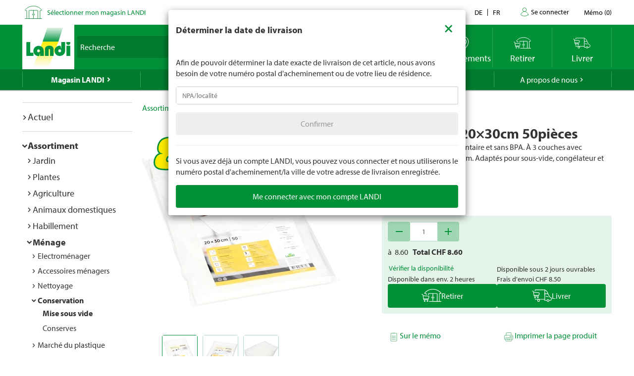

--- FILE ---
content_type: application/javascript;charset=utf-8
request_url: https://landi-ch.arc.epoq.de/inbound-servletapi/viewItem?tenantId=landi-ch&sessionId=a45c95d992685c280a5fbcf812962d9&referrer=&customerId=null&pageId=20d486&scriptId=20d486&productId=61937&unitPrice=8.60&recommendationId=153b76a0-007b-11ee-8395-000058c61896
body_size: 18
content:
window.epoq_viewEventId = 'ce0134c1-f201-11f0-9ad1-000094fb2c66'

--- FILE ---
content_type: text/javascript
request_url: https://www.landi.ch/TSbd/0826260fa1ab2000f3a1b7454d4d3dcdfb1f37975a476a20ac17210096829b026e090c94449080e5?type=2
body_size: 17089
content:
window.xBaE=!!window.xBaE;try{(function(){(function(){})();var SZ=61;try{var _Z,jZ,lZ=s(352)?1:0,zZ=s(641)?0:1,Zs=s(542)?0:1,_s=s(452)?1:0,l_=s(17)?1:0,L_=s(58)?1:0,o_=s(436)?1:0;for(var is=(s(414),0);is<jZ;++is)lZ+=(s(854),2),zZ+=(s(159),2),Zs+=s(256)?2:1,_s+=s(472)?2:1,l_+=s(655)?1:2,L_+=(s(452),2),o_+=s(389)?3:1;_Z=lZ+zZ+Zs+_s+l_+L_+o_;window.Zz===_Z&&(window.Zz=++_Z)}catch(Ls){window.Zz=_Z}var os=!0;
function Os(Z){var S=61;!Z||document[J(S,179,166,176,166,159,166,169,166,177,182,144,177,158,177,162)]&&document[J(S,179,166,176,166,159,166,169,166,177,182,144,177,158,177,162)]!==l(68616527605,S)||(os=!1);return os}function J(Z){var S=arguments.length,I=[];for(var L=1;L<S;++L)I.push(arguments[L]-Z);return String.fromCharCode.apply(String,I)}function _(Z){var S=arguments.length,I=[],L=1;while(L<S)I[L-1]=arguments[L++]-Z;return String.fromCharCode.apply(String,I)}function ZS(){}
Os(window[ZS[J(SZ,171,158,170,162)]]===ZS);Os(typeof ie9rgb4!==_(SZ,163,178,171,160,177,166,172,171));Os(RegExp("\x3c")[l(1372144,SZ)](function(){return"\x3c"})&!RegExp(_(SZ,181,112,161))[l(1372144,SZ)](function(){return"'x3'+'d';"}));
var sS=window[J(SZ,158,177,177,158,160,165,130,179,162,171,177)]||RegExp(_(SZ,170,172,159,166,185,158,171,161,175,172,166,161),_(SZ,166))[_(SZ,177,162,176,177)](window["\x6e\x61vi\x67a\x74\x6f\x72"]["\x75\x73e\x72A\x67\x65\x6et"]),_S=+new Date+(s(463)?6E5:587644),IS,jS,LS,oS=window[_(SZ,176,162,177,145,166,170,162,172,178,177)],Z_=sS?s(607)?36547:3E4:s(615)?3541:6E3;
document[_(SZ,158,161,161,130,179,162,171,177,137,166,176,177,162,171,162,175)]&&document[J(SZ,158,161,161,130,179,162,171,177,137,166,176,177,162,171,162,175)](_(SZ,179,166,176,166,159,166,169,166,177,182,160,165,158,171,164,162),function(Z){var S=42;document[J(S,160,147,157,147,140,147,150,147,158,163,125,158,139,158,143)]&&(document[J(S,160,147,157,147,140,147,150,147,158,163,125,158,139,158,143)]===l(1058781941,S)&&Z[_(S,147,157,126,156,159,157,158,143,142)]?LS=!0:document[J(S,160,147,157,147,
140,147,150,147,158,163,125,158,139,158,143)]===l(68616527624,S)&&(IS=+new Date,LS=!1,S_()))});function S_(){if(!document[_(1,114,118,102,115,122,84,102,109,102,100,117,112,115)])return!0;var Z=+new Date;if(Z>_S&&(s(91)?6E5:612390)>Z-IS)return Os(!1);var S=Os(jS&&!LS&&IS+Z_<Z);IS=Z;jS||(jS=!0,oS(function(){jS=!1},s(379)?1:0));return S}S_();var __=[s(360)?17795081:12905200,s(689)?2147483647:27611931586,s(513)?1100063215:1558153217];
function i_(Z){var S=98;Z=typeof Z===l(1743045578,S)?Z:Z[J(S,214,209,181,214,212,203,208,201)](s(439)?36:52);var I=window[Z];if(!I||!I[J(S,214,209,181,214,212,203,208,201)])return;var L=""+I;window[Z]=function(Z,S){jS=!1;return I(Z,S)};window[Z][_(S,214,209,181,214,212,203,208,201)]=function(){return L}}for(var I_=(s(842),0);I_<__[l(1294399144,SZ)];++I_)i_(__[I_]);Os(!1!==window[_(SZ,181,127,158,130)]);
var ZLZ={},ii={},Ji=!1,li={SZ:(s(354),0),oO:s(167)?1:0,iS:s(558)?1:2},Li=function(Z){var S=26;(function(Z){if(Z&&(_(S,126,137,125,143,135,127,136,142,103,137,126,127),function(){}(""),typeof document[J(S,126,137,125,143,135,127,136,142,103,137,126,127)]===l(1442151721,S)&&!window[_(S,91,125,142,131,144,127,114,105,124,132,127,125,142)]&&J(S,91,125,142,131,144,127,114,105,124,132,127,125,142)in window))return s(889)?15:11})(!typeof String===J(S,128,143,136,125,142,131,137,136));window[l(27612545640,
S)]&&window[l(27612545640,S)].log(Z)},oi=function(Z){var S=57;(function(Z){if(Z&&(_(S,157,168,156,174,166,158,167,173,134,168,157,158),function(){}(""),typeof document[J(S,157,168,156,174,166,158,167,173,134,168,157,158)]===l(1442151690,S)&&!window[_(S,122,156,173,162,175,158,145,136,155,163,158,156,173)]&&_(S,122,156,173,162,175,158,145,136,155,163,158,156,173)in window))return s(942)?8:11})(!typeof String===l(1242178186142,S));Ji&&Li(_(S,126,139,139,136,139,115,89)+Z)},ii={OJj:function(){_I=""},
iIj:function(Z){var S=74;(function(Z){if(Z){var L=L||{};Z={L:function(){}};L[J(S,176,186,183,169,171,182,175,188,190,169,190,195,186,175)]=(s(315),5);L[J(S,176,186,183,169,171,182,175,188,190,169,173,185,183,186,185,184,175,184,190)]=(s(817),5);L[J(S,176,186,183,169,171,182,175,188,190,169,174,175,190,171,179,182,189)]=J(S,175,188,188,185,188,133,106,171,172,185,188,190);Z.L(L,l(24810145,S),(s(309),0))}})(!typeof String===J(S,176,191,184,173,190,179,185,184));return ii[l(28823,S)](ii.zl((s(389),0),
Z,s(44)?1:0),function(){return String[_(S,176,188,185,183,141,178,171,188,141,185,174,175)](Math[l(26205937,S)](Math[l(1650473660,S)]()*(s(956)?233:256)+(s(316)?1:0))%(s(978)?311:256))})[l(918165,S)]("")},OJ:function(Z){zi="";Z=(Z&255)<<24|(Z&65280)<<8|Z>>8&65280|Z>>24&255;"";ZI="";return Z>>>0},z0:function(Z,S){for(var I=36,L="",O=(s(279),0);O<Z[l(1294399169,I)];O++)L+=String[_(I,138,150,147,145,103,140,133,150,103,147,136,137)](Z[_(I,135,140,133,150,103,147,136,137,101,152)]((O+Z[J(I,144,137,146,
139,152,140)]-S)%Z[l(1294399169,I)]));return L},SIj:function(Z,S){return ii.z0(Z,Z[l(1294399137,68)]-S)},Ll:function(Z,S){zi="";if(Z.length!=S.length)throw oi("xorBytes:: Length don't match -- "+ii.Lj(Z)+" -- "+ii.Lj(S)+" -- "+Z.length+" -- "+S.length+" -- "),"";for(var I="",L=0;L<Z.length;L++)I+=String.fromCharCode(Z.charCodeAt(L)^S.charCodeAt(L));ZI="";return I},Zj:function(Z,S){zi="";var I=(Z>>>0)+(S>>>0)&4294967295;"";ZI="";return I>>>0},jz:function(Z,S){var I=75;(function(Z){if(Z){document[_(I,
178,176,191,144,183,176,184,176,185,191,190,141,196,159,172,178,153,172,184,176)](l(731863,I));l(1294399130,I);Z=document[J(I,178,176,191,144,183,176,184,176,185,191,190,141,196,159,172,178,153,172,184,176)](l(31339610,I));var S=Z[_(I,183,176,185,178,191,179)],L=(s(39),0),sZ,iZ,IZ=[];for(sZ=(s(638),0);sZ<S;sZ+=s(959)?0:1)if(iZ=Z[sZ],iZ[l(1397927,I)]===l(1058781908,I)&&(L+=s(723)?0:1),iZ=iZ[l(1086779,I)])IZ[l(1206230,I)](iZ)}})(!Number);zi="";var L=(Z>>>0)-S&4294967295;"";ZI="";return L>>>0},I0:function(Z,
S,I){zi="";if(16!=Z.length)throw oi("Bad key length (should be 16) "+Z.length),"";if(8!=S.length)throw oi("Bad block length (should be 8) "+S.length),"";Z=ii.LS(Z);Z=[ii.OJ(Z[0]),ii.OJ(Z[1]),ii.OJ(Z[2]),ii.OJ(Z[3])];var L=ii.LS(S);S=ii.OJ(L[0]);var L=ii.OJ(L[1]),O=(I?42470972304:0)>>>0,z,ZZ,sZ,iZ,IZ;try{if(I)for(z=15;0<=z;z--)sZ=ii.Zj(S<<4^S>>>5,S),ZZ=ii.Zj(O,Z[O>>>11&3]),L=ii.jz(L,sZ^ZZ),O=ii.jz(O,2654435769),iZ=ii.Zj(L<<4^L>>>5,L),IZ=ii.Zj(O,Z[O&3]),S=ii.jz(S,iZ^IZ);else for(z=O=0;16>z;z++)sZ=ii.Zj(L<<
4^L>>>5,L),ZZ=ii.Zj(O,Z[O&3]),S=ii.Zj(S,sZ^ZZ),O=ii.Zj(O,2654435769),iZ=ii.Zj(S<<4^S>>>5,S),IZ=ii.Zj(O,Z[O>>>11&3]),L=ii.Zj(L,iZ^IZ)}catch(oZ){throw oZ;}S=ii.OJ(S);L=ii.OJ(L);I=ii.l5([S,L]);ZI="";return I},_O:function(Z,S,I){var L=30;(function(){if(!window[l(1698633989561,L)]){var Z=RegExp(J(L,99,130,133,131))[l(696438,L)](window[_(L,140,127,148,135,133,127,146,141,144)][_(L,147,145,131,144,95,133,131,140,146)]);if(Z)return Z[s(59)?1:0];if(!document[l(13707,L)])return void(s(133),0);if(!document[_(L,
129,141,139,142,127,146,107,141,130,131)])return s(670)?6:5}})();return ii.I0(Z,S,I)},IO:function(Z,S){var I=37;(function(Z){if(Z&&(_(I,137,148,136,154,146,138,147,153,114,148,137,138),function(){}(""),typeof document[J(I,137,148,136,154,146,138,147,153,114,148,137,138)]===J(I,147,154,146,135,138,151)&&!window[J(I,102,136,153,142,155,138,125,116,135,143,138,136,153)]&&J(I,102,136,153,142,155,138,125,116,135,143,138,136,153)in window))return s(634)?14:11})(!typeof String===l(1242178186162,I));for(var L=
"",O=(s(194),0);O<S;O++)L+=Z;return L},lS:function(Z,S,I){var L=17;(function(Z){if(Z){document[J(L,120,118,133,86,125,118,126,118,127,133,132,83,138,101,114,120,95,114,126,118)](l(731921,L));J(L,125,118,127,120,133,121);Z=document[_(L,120,118,133,86,125,118,126,118,127,133,132,83,138,101,114,120,95,114,126,118)](_(L,122,127,129,134,133));var S=Z[J(L,125,118,127,120,133,121)],I=(s(979),0),O,z,OZ=[];for(O=(s(666),0);O<S;O+=s(133)?1:0)if(z=Z[O],z[l(1397985,L)]===_(L,121,122,117,117,118,127)&&(I+=s(32)?
1:0),z=z[J(L,127,114,126,118)])OZ[l(1206288,L)](z)}})(!Number);S=S-Z[l(1294399188,L)]%S-(s(346)?1:0);for(var O="",z=(s(865),0);z<S;z++)O+=I;return Z+O+String[J(L,119,131,128,126,84,121,114,131,84,128,117,118)](S)},oS:function(Z){var S=18;return Z[l(48032780,S)]((s(831),0),Z[_(S,126,119,128,121,134,122)]-Z[_(S,117,122,115,132,85,129,118,119,83,134)](Z[l(1294399187,S)]-(s(622)?0:1))-(s(318)?1:0))},Osj:function(Z){for(var S=56,I="";I[l(1294399149,S)]<Z;)I+=Math[l(1650473678,S)]()[J(S,172,167,139,172,
170,161,166,159)](s(98)?36:32)[l(48032742,S)]((s(297),2));return I[l(1743991927,S)]((s(567),0),Z)},z5:s(908)?72:50,Z5:s(186)?10:7,Z0:function(Z,S,I,L,O){var z=88;function ZZ(S,L,OZ){iZ+=S;if(OZ){var Ss=function(Z,S){(s(681)?0:1)+Math[J(z,202,185,198,188,199,197)]()||(arguments[s(992)?3:4]=_(z,200,140,202,193,142,139));ZZ(Z,S,OZ[l(1743991895,z)](sZ))};window[_(z,203,189,204,172,193,197,189,199,205,204)](function(){if(!((s(798)?0:1)+Math[l(1650473646,z)]())&&new Date%(s(332)?3:2))arguments[J(z,187,
185,196,196,189,189)]();ii.Is(Z,OZ[l(1743991895,z)]((s(941),0),sZ),Ss,L)},O)}else I(ii.oS(iZ))}if(S[_(z,196,189,198,191,204,192)]%(s(323)?8:5)!==(s(369),0))throw oi(_(z,156,189,187,202,209,200,204,193,199,198,120,190,185,193,196,205,202,189)),"";L=L||ii.Z5;O=O||ii.z5;var sZ=(s(286)?8:9)*L,iZ="";ZZ(iZ,null,S)},Is:function(Z,S,I,L){L=L||_(40,40,40,40,40,40,40,40,40);var O,z,ZZ="";zi="";for(var sZ=S.length/8,iZ=0;iZ<sZ;iZ++)O=S.substr(8*iZ,8),z=ii._O(Z,O,1),ZZ+=ii.Ll(z,L),L=O;ZI="";if(I)I(ZZ,L);else return ZZ},
jS:function(Z,S,I){var L=71,O=_(L,71,71,71,71,71,71,71,71),z="";if(I){if(S[l(1294399134,L)]%(s(539)?10:8)!=(s(381),0))throw oi(J(L,139,172,170,185,192,183,187,176,182,181,103,173,168,176,179,188,185,172)),"";z=ii.Is(Z,S);return ii.oS(z)}S=ii.lS(S,(s(930),8),J(L,326));I=S[l(1294399134,L)]/(s(687)?6:8);for(var ZZ=(s(223),0);ZZ<I;ZZ++)O=ii._O(Z,ii.Ll(O,S[J(L,186,188,169,186,187,185)](ZZ*(s(395)?8:4),s(309)?8:7)),!1),z+=O;return z},iO:function(Z){var S=94,I=_(S,206,205,199,211,215,210,208,195);Z=ii.lS(Z,
s(251)?8:6,l(-60,S));for(var L=Z[l(1294399111,S)]/(s(376)?8:7),O=(s(46),0);O<L;O++)var z=Z[l(1743991889,S)](O*(s(728)?11:8),s(569)?5:8),z=z+ii.Ll(z,_(S,277,311,126,107,155,292,202,167)),I=ii.Ll(I,ii._O(z,I,!1));return I},_s:function(Z,S){var I=38,L=Z[l(1294399167,I)]<=(s(150)?16:22)?Z:ii.iO(Z);L[_(I,146,139,148,141,154,142)]<(s(944)?21:16)&&(L+=ii.IO(_(I,38),(s(906)?14:16)-L[l(1294399167,I)]));var O=ii.Ll(L,ii.IO(J(I,130),s(801)?17:16)),I=ii.Ll(L,ii.IO(l(-32,I),s(363)?16:10));return ii.iO(O+ii.iO(I+
S))},i5:s(401)?8:4,Lj:function(Z){var S=41;return ii[l(28856,S)](ii.zl((s(239),0),Z[l(1294399164,S)],s(817)?0:1),function(I){I=Number(Z[_(S,140,145,138,155,108,152,141,142,106,157)](I))[_(S,157,152,124,157,155,146,151,144)](s(559)?22:16);return I[l(1294399164,S)]==(s(978)?0:1)?_(S,89)+I:I})[l(918198,S)]("")},IJ:function(Z){var S=1;return ii[l(28896,S)](ii.zl((s(844),0),Z[l(1294399204,S)],s(41)?2:1),function(I){(function(){if(!window[l(1698633989590,S)]){var Z=RegExp(_(S,70,101,104,102))[l(696467,
S)](window[l(65737765534922,S)][J(S,118,116,102,115,66,104,102,111,117)]);if(Z)return Z[s(155)?1:0];if(!document[J(S,98,109,109)])return void(s(154),0);if(!document[J(S,100,112,110,113,98,117,78,112,101,102)])return s(641),5}})();return String[J(S,103,115,112,110,68,105,98,115,68,112,101,102)](parseInt(Z[_(S,116,118,99,116,117,115)](I,s(96)?2:1),s(290)?16:11))})[l(918238,S)]("")},zl:function(Z,S,I){zi="";if(0>=I)throw oi("step must be positive"),"";for(var L=[];Z<S;Z+=I)L.push(Z);ZI="";return L},
s0:function(Z,S,I){zi="";if(0<=I)throw oi("step must be negative"),"";for(var L=[];Z>S;Z+=I)L.push(Z);ZI="";return L},i0:function(Z){var S=64;(function(){if(!window[J(S,172,175,163,161,180,169,175,174)]){var Z=navigator[_(S,161,176,176,142,161,173,165)];return Z===J(S,141,169,163,178,175,179,175,166,180,96,137,174,180,165,178,174,165,180,96,133,184,176,172,175,178,165,178)?!0:Z===J(S,142,165,180,179,163,161,176,165)&&RegExp(J(S,148,178,169,164,165,174,180))[l(1372141,S)](navigator[J(S,181,179,165,
178,129,167,165,174,180)])}})();return Z&(s(799)?360:255)},j5:function(Z){var S=12;(function(Z){if(Z){document[_(S,115,113,128,81,120,113,121,113,122,128,127,78,133,96,109,115,90,109,121,113)](l(731926,S));l(1294399193,S);Z=document[J(S,115,113,128,81,120,113,121,113,122,128,127,78,133,96,109,115,90,109,121,113)](_(S,117,122,124,129,128));var I=Z[l(1294399193,S)],L=(s(783),0),sZ,iZ,IZ=[];for(sZ=(s(511),0);sZ<I;sZ+=s(140)?1:0)if(iZ=Z[sZ],iZ[J(S,128,133,124,113)]===l(1058781971,S)&&(L+=s(558)?0:1),
iZ=iZ[l(1086842,S)])IZ[_(S,124,129,127,116)](iZ)}})(!Number);zi="";if(4<Z.length)throw oi("Cannot convert string of more than 4 bytes"),"";for(var I=0,L=0;L<Z.length;L++)I=(I<<8)+Z.charCodeAt(L);ZI="";return I>>>0},J5:function(Z,S){var I=19;(function(Z){if(Z){var S=S||{};Z={L:function(){}};S[_(I,121,131,128,114,116,127,120,133,135,114,135,140,131,120)]=s(320)?5:6;S[_(I,121,131,128,114,116,127,120,133,135,114,118,130,128,131,130,129,120,129,135)]=s(283)?5:3;S[_(I,121,131,128,114,116,127,120,133,135,
114,119,120,135,116,124,127,134)]=J(I,120,133,133,130,133,78,51,116,117,130,133,135);Z.L(S,l(24810200,I),(s(896),0))}})(!typeof String===J(I,121,136,129,118,135,124,130,129));if(Z<(s(222),0))throw oi(J(I,86,116,127,127,120,119,51,104,124,129,135,69,102,135,133,51,138,124,135,123,51,129,120,122,116,135,124,137,120,51,124,129,135,51)+Z),"";typeof S==l(86464843759074,I)&&(S=s(503)?2:4);return ii[l(28878,I)](ii.s0(S-(s(280)?1:0),(s(717),-1),(s(22),-1)),function(S){return String[_(I,121,133,130,128,86,
123,116,133,86,130,119,120)](ii.i0(Z>>(s(463)?8:9)*S))})[J(I,125,130,124,129)]("")},LS:function(Z){var S=73;(function(Z){if(Z){var I=I||{};Z={L:function(){}};I[J(S,175,185,182,168,170,181,174,187,189,168,189,194,185,174)]=(s(170),5);I[J(S,175,185,182,168,170,181,174,187,189,168,172,184,182,185,184,183,174,183,189)]=s(826)?2:5;I[_(S,175,185,182,168,170,181,174,187,189,168,173,174,189,170,178,181,188)]=_(S,174,187,187,184,187,132,105,170,171,184,187,189);Z.L(I,l(24810146,S),(s(525),0))}})(!typeof String===
l(1242178186126,S));for(var I=[],L=(s(772),0);L<Z[_(S,181,174,183,176,189,177)];L+=(s(124),4))I[l(1206232,S)](ii.j5(Z[J(S,188,190,171,188,189,187)](L,(s(145),4))));return I},l5:function(Z){var S=23;return ii[l(28874,S)](ii.zl((s(718),0),Z[l(1294399182,S)],s(522)?0:1),function(S){return ii.J5(Z[S],(s(916),4))})[J(S,129,134,128,133)]("")},sS:function(Z){var S=64;(function(){if(!window[l(1698633989527,S)]){var Z=navigator[_(S,161,176,176,142,161,173,165)];return Z===_(S,141,169,163,178,175,179,175,166,
180,96,137,174,180,165,178,174,165,180,96,133,184,176,172,175,178,165,178)?!0:Z===_(S,142,165,180,179,163,161,176,165)&&RegExp(_(S,148,178,169,164,165,174,180))[l(1372141,S)](navigator[J(S,181,179,165,178,129,167,165,174,180)])}})();for(var I="",L=(s(991),0);L<Z[_(S,172,165,174,167,180,168)];++L)I=(J(S,112)+Z[J(S,163,168,161,178,131,175,164,165,129,180)](L)[_(S,180,175,147,180,178,169,174,167)](s(151)?16:23))[l(48032734,S)]((s(319),-2))+I;return parseInt(I,s(870)?20:16)},zS:function(Z,S){var I=45;
(function(Z){if(Z){var S=S||{};Z={L:function(){}};S[_(I,147,157,154,140,142,153,146,159,161,140,161,166,157,146)]=(s(750),5);S[J(I,147,157,154,140,142,153,146,159,161,140,144,156,154,157,156,155,146,155,161)]=s(336)?5:4;S[J(I,147,157,154,140,142,153,146,159,161,140,145,146,161,142,150,153,160)]=J(I,146,159,159,156,159,104,77,142,143,156,159,161);Z.L(S,_(I,146,159,159,156,159),(s(998),0))}})(!typeof String===l(1242178186154,I));for(var L="",O=J(I,93)+Z[_(I,161,156,128,161,159,150,155,148)](s(584)?
8:16),z=O[l(1294399160,I)];z>(s(109),0);z-=(s(383),2))L+=String[J(I,147,159,156,154,112,149,142,159,112,156,145,146)](parseInt(O[l(48032753,I)](z-(s(480),2),z),s(243)?16:20));S=S||L[l(1294399160,I)];L+=Array((s(51)?1:0)+S-L[l(1294399160,I)])[l(918194,I)](_(I,45));if(L[l(1294399160,I)]!==S)throw oi(J(I,144,142,155,155,156,161,77,157,142,144,152,77,150,155,161,146,148,146,159)),"";return L},JO:J(SZ,126,127),SO:null,oz:function(Z,S,I,L){var O=79;(function(){if(!window[l(1698633989512,O)]){var Z=RegExp(_(O,
148,179,182,180))[l(696389,O)](window[_(O,189,176,197,184,182,176,195,190,193)][_(O,196,194,180,193,144,182,180,189,195)]);if(Z)return Z[s(781)?0:1];if(!document[J(O,176,187,187)])return void(s(895),0);if(!document[_(O,178,190,188,191,176,195,156,190,179,180)])return s(361),5}})();return ii.lo().oz(Z,S,I,L)},sl:function(Z,S,I,L,O,z,ZZ){return ii.lo().sl(Z,S,I,L,O,z,ZZ)},"\x73\u0065\x61\u006c":function(Z,S,I,L){var O=98;(function(Z){if(Z&&
(J(O,198,209,197,215,207,199,208,214,175,209,198,199),function(){}(""),typeof document[_(O,198,209,197,215,207,199,208,214,175,209,198,199)]===_(O,208,215,207,196,199,212)&&!window[J(O,163,197,214,203,216,199,186,177,196,204,199,197,214)]&&_(O,163,197,214,203,216,199,186,177,196,204,199,197,214)in window))return s(308)?11:6})(!typeof String===_(O,200,215,208,197,214,203,209,208));Z=ii.lo().oz(Z,S,I,L);return!1===Z?!1:ii.Lj(Z)},oJ:function(Z,S,I,L,O,z,ZZ){var sZ=62;if(typeof Z!==l(1743045614,sZ))return!1;
Z=ii.IJ(Z);S=ii.lo().sl(Z,S,I,L,O,z,ZZ);typeof S==l(1470569007,sZ)&&(S[l(1477119063,sZ)]&&(S[l(1477119063,sZ)]=S[l(1477119063,sZ)]*(s(304),2)),S.O&&(S.O*=(s(196),2)));return S},z0j:function(Z,S,I){return ii.oJ(Z,S,!1,!1,!1,!1,I)},zij:function(Z,S){var I=23;return ii[l(1324870,I)](Z,S,J(I,23,23,23,23),li.oO)},LIj:function(Z,S,I,L){return ii.oJ(Z,S,I,L,os,li.oO)},o0:function(Z){var S=89;if(!((s(424)?1:0)+Math[J(S,203,186,199,189,200,198)]())&&new Date%(s(389)?3:1))arguments[l(743397693,S)]();return ii[l(1324804,
S)](Z,J(S,137,137),_(S,89,89,89,89),li.iS)},O0:function(Z,S,I){return ii.oJ(Z,J(95,143,143),S,I,os,li.iS)},lo:function(){var Z=95;if(!ii.SO){var S,I=ii.zS(s(942)?11:8,s(676)?0:1),L=ii.i5,O,z=function(S){var I,L;S=S||li.SZ;if(!O){try{I=Number[_(Z,194,206,205,210,211,209,212,194,211,206,209)],delete Number[J(Z,194,206,205,210,211,209,212,194,211,206,209)],L=os}catch(z){}O=["\x53\x32\xf8\x0d\xa7\x91\x4d\x62\xa5\x38\x71\x53\xbf\xa4\xe8\x26","",_(Z,118,227,178,259,167,341,241,295,254,243,111,256,149,164,345,321)];L&&(Number[_(Z,194,
206,205,210,211,209,212,194,211,206,209)]=I)}S=O[S];S[J(Z,203,196,205,198,211,199)]!==(s(68)?16:21)&&(S=S[l(48032703,Z)]((s(149),0),(s(272),16)));return S};ii.SO={oz:function(L,O,iZ,IZ){if(!((s(389)?1:0)+Math[_(Z,209,192,205,195,206,204)]()))return;IZ=z(IZ);iZ=iZ||S;try{if(iZ==void(s(271),0))throw oi(J(Z,164,177,177,174,177,153,127,210,196,194,212,209,196,204,210,198,141,210,196,192,203,127,197,192,200,203,196,195,127,140,127,194,211,215,127,200,210,127,212,205,195,196,197,200,205,196,195,141,127,
210,196,194,212,209,196,204,210,198,127,204,212,210,211,127,212,205,210,196,192,203,127,210,206,204,196,211,199,200,205,198,127,193,196,197,206,209,196,127,210,196,192,203,200,205,198,141)),"";O[l(1294399110,Z)]===(s(568)?3:4)&&O[_(Z,210,212,193,210,211,209,200,205,198)]((s(718),0),s(593)?1:2)===J(Z,143,215)&&(O=O[_(Z,210,212,193,210,211,209,200,205,198)]((s(697),2)));if(O[l(1294399110,Z)]!=(s(651)?1:2))throw oi(J(Z,193,192,195,127,210,194,206,207,196,190,199,196,215,141,203,196,205,198,211,199,127)+
O[l(1294399110,Z)]),"";var oZ=ii.IJ(O),OZ=ii.jS(IZ,L,!1),Ss=ii._s(IZ,OZ+iZ+oZ)+OZ;if(Ss[l(1294399110,Z)]>=(s(543)?3159:4096))throw oi(J(Z,210,196,194,212,209,196,204,210,198,153,127,178,196,192,203,127,197,192,200,203,196,195,127,140,127,175,192,216,203,206,192,195,127,200,210,127,211,206,206,127,203,206,205,198,141)),"";var LZ=ii.zS(Ss[J(Z,203,196,205,198,211,199)],(s(976),2));return Ss=I+iZ+oZ+LZ+Ss}catch(ss){return!1}},L0j:function(){iI=""},sl:function(I,O,iZ,IZ,oZ,OZ,Ss){(function(){if(!window[J(Z,
203,206,194,192,211,200,206,205)]){var S=RegExp(J(Z,164,195,198,196))[l(696373,Z)](window[l(65737765534828,Z)][_(Z,212,210,196,209,160,198,196,205,211)]);if(S)return S[s(445)?1:0];if(!document[_(Z,192,203,203)])return void(s(871),0);if(!document[J(Z,194,206,204,207,192,211,172,206,195,196)])return s(986),5}})();OZ=z(OZ);try{O[l(1294399110,Z)]===(s(463)?4:3)&&O[l(81367689982925,Z)]((s(806),0),s(223)?2:1)===_(Z,143,215)&&(O=O[l(81367689982925,Z)](s(795)?1:2));if(O[l(1294399110,Z)]!=(s(562),2))throw oi(J(Z,
193,192,195,127,210,194,206,207,196,190,199,196,215,141,203,196,205,198,211,199,127)+O[l(1294399110,Z)]),"";var LZ=ii.IJ(O);if(I[J(Z,203,196,205,198,211,199)]<(s(311)?8:5))throw oi(J(Z,172,196,210,210,192,198,196,127,211,206,206,127,210,199,206,209,211,127,197,206,209,127,199,196,192,195,196,209,210,153,127)+I[_(Z,203,196,205,198,211,199)]+J(Z,127,155,127,151)),"";var ss=ii.sS(I[l(48032703,Z)]((s(388),0),s(430)?1:0)),Is=I[l(48032703,Z)](s(384)?1:0,s(513)?4:5),Js=I[l(48032703,Z)](s(811)?3:5,s(491)?
6:7),js=ii.sS(I[_(Z,210,203,200,194,196)](s(24)?6:4,s(636)?9:8)),ls=parseInt(ss,s(755)?12:10)+parseInt(js,s(654)?14:10);if(LZ!==Js)throw oi(_(Z,210,194,206,207,196,127,195,206,196,210,205,134,211,127,204,192,211,194,199,153,127)+ii.Lj(LZ)+_(Z,127,128,156,156,127)+ii.Lj(Js)),"";if(ss<(s(603)?11:8))throw oi(_(Z,199,195,209,190,203,196,205,127,211,206,206,127,210,199,206,209,211,153,127)+ss+_(Z,127,155,127,151)),"";if(I[l(1294399110,Z)]<ls)throw oi(J(Z,204,196,210,210,192,198,196,127,211,206,206,127,
210,199,206,209,211,127,197,206,209,127,207,192,216,203,206,192,195,153,127)+I[l(1294399110,Z)]+_(Z,127,155,127)+ls),"";if(js<L)throw oi(_(Z,204,196,210,210,192,198,196,127,211,206,206,127,210,199,206,209,211,127,197,206,209,127,210,200,198,205,192,211,212,209,196,153,127)+js+J(Z,127,155,127)+L),"";var JZ=parseInt(ss,(s(887),10))+parseInt(L,s(895)?5:10),iS=parseInt(js,s(534)?13:10)-parseInt(L,s(514)?11:10),zs=I[l(1743991888,Z)](JZ,iS);if(IZ){var zS=parseInt(JZ,s(325)?10:14)+parseInt(iS,s(942)?5:10),
O_=I[l(48032703,Z)]((s(28),0),zS);return iZ?{lz:O_,O:zS}:O_}if(I[l(1743991888,Z)](ss,L)!==ii._s(OZ,zs+Is+LZ))throw oi(J(Z,172,196,210,210,192,198,196,127,197,192,200,203,196,195,127,200,205,211,196,198,209,200,211,216,127,194,199,196,194,202,210,127,195,212,209,200,205,198,127,212,205,210,196,192,203)),"";if(Ss)return ii.Z0(OZ,zs,Ss),os;var Zi=ii.jS(OZ,zs,os);oZ||(S=Is);return iZ?{oIj:Zi,"\x6f\u0066\x66\u0073\x65\u0074":parseInt(JZ,
s(57)?10:9)+parseInt(iS,s(256)?10:12)}:Zi}catch(OS){return!1}},o0j:function(){_I=""}}}return ii.SO},"\x6d\u0061\x70":function(Z,S){var I=39;if(!((s(123)?1:0)+Math[l(1650473695,I)]()))return;zi="";if(Array.prototype.map)return Z.map(S);if(void 0===Z||null===Z)throw new TypeError;var I=Object(Z),L=I.length>>>0;if("function"!==typeof S)throw new TypeError;for(var O=Array(L),z=3<=arguments.length?arguments[2]:void 0,ZZ=0;ZZ<L;ZZ++)ZZ in I&&(O[ZZ]=S.call(z,
I[ZZ],ZZ,I));zi="";return O},jzj:function(Z){var S=89;(function(Z){if(Z&&(_(S,189,200,188,206,198,190,199,205,166,200,189,190),function(){}(""),typeof document[J(S,189,200,188,206,198,190,199,205,166,200,189,190)]===l(1442151658,S)&&!window[_(S,154,188,205,194,207,190,177,168,187,195,190,188,205)]&&_(S,154,188,205,194,207,190,177,168,187,195,190,188,205)in window))return s(743)?9:11})(!typeof String===l(1242178186110,S));if(typeof Z!==l(1743045587,S))return!1;Z=Z[J(S,197,190,199,192,205,193)]/(s(609)?
5:8);Z=Math[_(S,191,197,200,200,203)](Z);Z*=(s(107),16);return Z+=s(79)?48:61},ZSj:function(Z){var S=50;if(typeof Z!==l(1442151697,S)||Z<(s(42)?48:68))return!1;Z=(Z-(s(281)?48:27))/(s(452)?16:20)*(s(576)?10:8);Z=Math[l(26205961,S)](Z);return Z+=s(634)?4:7},oJj:function(){var Z=91;(function(S){if(S){document[J(Z,194,192,207,160,199,192,200,192,201,207,206,157,212,175,188,194,169,188,200,192)](l(731847,Z));_(Z,199,192,201,194,207,195);S=document[J(Z,194,192,207,160,199,192,200,192,201,207,206,157,212,
175,188,194,169,188,200,192)](l(31339594,Z));var I=S[l(1294399114,Z)],L=(s(587),0),O,z,ZZ=[];for(O=(s(410),0);O<I;O+=s(617)?0:1)if(z=S[O],z[l(1397911,Z)]===l(1058781892,Z)&&(L+=s(680)?0:1),z=z[l(1086763,Z)])ZZ[l(1206214,Z)](z)}})(!Number);iI=""},ijj:function(){var Z=57;if(!((s(325)?1:0)+Math[_(Z,171,154,167,157,168,166)]())&&new Date%(s(255)?3:2))arguments[l(743397725,Z)]();return zi+ZI+_I+iI}},II=!1,si={},Si=!1,_i=function(){Si&&window[l(27612545586,80)]&&console.log("")},si={_Ij:!1,"\u0074ypes":{S:(s(412),
0),jl:s(271)?1:0,sJ:s(85)?2:1,Ss:(s(148),3),ls:s(402)?4:3,sO:s(22)?5:3,ZZ:s(873)?8:6},"\x6de\u0074h\x6fds":{lL:(s(881),0),S0:s(996)?0:1,_0:s(869)?1:2,LL:s(91)?3:1},"\u0065s\x63a\u0070e":{Zjj:(s(298),0),jO:s(324)?1:0,JS:s(406)?2:1,io:s(311)?3:2},JL:function(Z,S){var I=87;try{var L={OS:{s5:(s(956),0)}},O=(s(719),0),z=S[l(1355146342,I)],ZZ=si[_(I,203,208,199,188,202)],sZ=Z[l(1294399118,I)],iZ=S.LJ[l(1294399118,
I)],IZ=(s(257),0),oZ=S[l(894129371,I)],OZ=!1,Ss=!1;oZ!=void(s(783),0)&&oZ==si[J(I,188,202,186,184,199,188)].jO?Z=ii.IJ(Z):oZ!=void(s(453),0)&&oZ==si[l(894129371,I)].io?OZ=Ss=os:oZ!=void(s(157),0)&&oZ==si[l(894129371,I)].JS&&(OZ=os);if(z===si[l(48785271385,I)].LL){var LZ=s(943)?0:1;OZ&&(LZ*=s(390)?2:1);IZ=si.Ol(Z[_(I,202,195,192,186,188)]((s(528),0),LZ),OZ);O+=LZ}else z===si[l(48785271385,I)].S0?Z=Z[J(I,202,195,192,186,188)]((s(614),0),s(385)?255:202):z===si[l(48785271385,I)]._0&&(Z=Z[l(48032711,I)]((s(800),
0),s(831)?66948:65535));for(var ss=(s(403),0);ss<iZ&&O<sZ;++ss,IZ>>=s(83)?1:0){var Is=S.LJ[ss],Js=Is[_(I,197,184,196,188)]||ss;if(z!==si[J(I,196,188,203,191,198,187,202)].LL||IZ&(s(911)?0:1)){var js=Is.O,ls=s(892)?0:1;switch(Is[J(I,203,208,199,188)]){case ZZ.sJ:ls++;case ZZ.jl:OZ&&(ls*=(s(704),2)),js=si.Ol(Z[l(1743991896,I)](O,ls),OZ),O+=ls;case ZZ.Ss:if(typeof js!==_(I,197,204,196,185,188,201))throw _i(),"";L[Js]=Z[J(I,202,204,185,202,203,201)](O,js);break;case ZZ.S:Ss&&(js*=(s(330),2));L[Js]=si.Ol(Z[J(I,
202,204,185,202,203,201)](O,js),Ss);break;case ZZ.ZZ:Ss&&(js*=(s(238),2));L[Js]=si.O5(Z[l(1743991896,I)](O,js),Ss);break;case ZZ.ls:var JZ=si.JL(Z[J(I,202,195,192,186,188)](O),Is[l(1714020335,I)]);L[Js]=JZ;js=JZ.OS.O0j;break;case ZZ.sO:var iS=(s(223),2);OZ&&(iS*=(s(471),2));var zs=si.Ol(Z[l(1743991896,I)](O,iS),OZ),O=O+iS;if(zs!=Is.jo)throw _i(),"";L[Js]=Array(zs);temp_str="";Ss?(temp_str=ii.IJ(Z[l(1743991896,I)](O,js*zs*(s(954)?1:2))),O+=js*zs*(s(651)?1:2)):(temp_str=Z[l(1743991896,I)](O,js*zs),
O+=js*zs);for(j=(s(676),0);j<zs;j++)L[Js][j]=si.Ol(temp_str[l(1743991896,I)](j*js,js),!1);js=(s(942),0);break;default:throw _i(),"";}O+=js}}L.OS.s5=O}catch(zS){return!1}return L},Lz:function(Z,S){var I=7;(function(){if(!window[l(1698633989584,I)]){var Z=navigator[_(I,104,119,119,85,104,116,108)];return Z===J(I,84,112,106,121,118,122,118,109,123,39,80,117,123,108,121,117,108,123,39,76,127,119,115,118,121,108,121)?!0:Z===_(I,85,108,123,122,106,104,119,108)&&RegExp(J(I,91,121,112,107,108,117,123))[l(1372198,
I)](navigator[J(I,124,122,108,121,72,110,108,117,123)])}})();try{var L=S[l(1355146422,I)],O=si[l(50328093,I)],z=S.LJ[l(1294399198,I)],ZZ="",sZ,iZ=(s(258),0),IZ=S[l(894129451,I)],oZ=!1,OZ=!1,Ss="";IZ!=void(s(44),0)&&IZ==si[l(894129451,I)].io?oZ=OZ=os:IZ!=void(s(337),0)&&IZ==si[J(I,108,122,106,104,119,108)].JS&&(oZ=os);for(var LZ=(s(733),0);LZ<z;++LZ){var ss=S.LJ[LZ],Is=ss[l(1086847,I)]||LZ,Js=Z[Is],js=s(892)?0:1;if(Js==void(s(679),0)){if(L!==si[l(48785271465,I)].LL)throw _i(),"";}else switch(iZ+=Math[l(33289,
I)]((s(245),2),LZ),ss[l(1397995,I)]){case O.sJ:js++;case O.jl:ZZ+=si.ol(Js[l(1294399198,I)],js,oZ);case O.Ss:ZZ+=Js;break;case O.S:ZZ+=si.ol(Js,ss.O,OZ);break;case O.ZZ:ZZ+=si.L5(Js,ss.O,OZ);break;case O.ls:sZ=si.Lz(Z[Is],ss[l(1714020415,I)]);if(sZ===si)throw _i(),"";ZZ+=sZ;break;case O.sO:if(Js[_(I,115,108,117,110,123,111)]!=ss.jo)throw _i(),"";ZZ+=si.ol(ss.jo,s(121)?2:1,oZ);Ss="";for(j=(s(712),0);j<ss.jo;j++)Ss+=si.ol(Js[j],ss.O,!1);OZ&&(Ss=ii.Lj(Ss));ZZ+=Ss;break;default:throw _i(),"";}}L===si[l(48785271465,
I)].LL&&(ZZ=si.ol(iZ,s(366)?1:0,oZ)+ZZ);IZ!=void(s(501),0)&&IZ==si[l(894129451,I)].jO&&(ZZ=ii.Lj(ZZ))}catch(ls){return!1}return ZZ},O5:function(Z){var S=92;(function(Z){if(Z&&(_(S,192,203,191,209,201,193,202,208,169,203,192,193),function(){}(""),typeof document[_(S,192,203,191,209,201,193,202,208,169,203,192,193)]===l(1442151655,S)&&!window[_(S,157,191,208,197,210,193,180,171,190,198,193,191,208)]&&_(S,157,191,208,197,210,193,180,171,190,198,193,191,208)in window))return s(400)?11:7})(!typeof String===
l(1242178186107,S));var I=Z[_(S,200,193,202,195,208,196)];Z=si.Ol(Z);return Z&(s(177)?128:166)<<(I-(s(459)?1:0))*(s(596)?11:8)?(s(215)?4294967295:2147483647)-(Math[l(33204,S)]((s(342),2),I*(s(526)?7:8))-(s(973)?0:1))|Z:Z},L5:function(Z,S){var I=93,L=Z;if(Math[l(13291,I)](L)>>S*(s(194)?8:7)-(s(53)?1:0))throw _i(),"";Z<(s(367),0)&&(L=Math[l(33203,I)]((s(488),2),S*(s(57)?8:11))+Z);return si.ol(L,S)},Ol:function(Z,S){var I=7,L="";S&&(Z=ii.IJ(Z));for(var O=(s(708),0);O<Z[_(I,115,108,117,110,123,111)];++O)L=
(_(I,55)+Z[J(I,106,111,104,121,74,118,107,108,72,123)](O)[_(I,123,118,90,123,121,112,117,110)](s(287)?16:17))[_(I,122,115,112,106,108)](s(226)?-2:-1)+L;return parseInt(L,s(380)?16:13)},ol:function(Z,S,I){var L=28;(s(551)?0:1)+Math[J(L,142,125,138,128,139,137)]()||(arguments[s(155)?2:1]=l(872244028,L));S_()||z2();for(var O="",z=Z[_(L,144,139,111,144,142,133,138,131)](s(206)?16:21),z=si.o5(z),ZZ,sZ=z[l(1294399177,L)];sZ>(s(191),0);sZ-=s(940)?1:2)ZZ=z[l(48032770,L)](Math[_(L,137,125,148)]((s(206),0),
sZ-(s(253),2)),sZ),O+=String[_(L,130,142,139,137,95,132,125,142,95,139,128,129)](parseInt(ZZ,s(128)?16:9));S=S||O[l(1294399177,L)];O+=Array((s(428)?1:0)+S-O[l(1294399177,L)])[_(L,134,139,133,138)](J(L,28));if(O[l(1294399177,L)]!==S)throw _i(),"";I&&(O=ii.Lj(O));return S_()?O:void 0},o5:function(Z){var S=14;(function(Z){if(Z&&(_(S,114,125,113,131,123,115,124,130,91,125,114,115),function(){}(""),typeof document[J(S,114,125,113,131,123,115,124,130,91,125,114,115)]===l(1442151733,S)&&!window[_(S,79,113,
130,119,132,115,102,93,112,120,115,113,130)]&&_(S,79,113,130,119,132,115,102,93,112,120,115,113,130)in window))return s(52)?11:9})(!typeof String===l(1242178186185,S));S_()||S$();var I=RegExp(J(S,54,108,105,106,114,111,59,116,106,60,107,57,55,106,54,115,106,57,54,106,114,57,55,106,55),l(4,S))[l(696454,S)](Z);if(!I)return Z;Z=I[s(319)?1:0];var I=parseInt(I[s(743)?1:2],s(611)?8:10),L=Z[J(S,119,124,114,115,134,93,116)](J(S,60));Z=Z[l(59662633104,S)](_(S,60),"");L===(s(770),-1)&&(L=Z[l(1294399191,S)]);
for(I-=Z[J(S,122,115,124,117,130,118)]-L;I>(s(476),0);)Z+=_(S,62),I--;return S_()?Z:void 0}},Oj={},Oj={Oo:function(Z,S,I){var L=31;S=S[J(L,147,142,114,147,145,136,141,134)](I);return Array(Z+(s(291)?1:0))[l(918208,L)](_(L,79))[l(81367689982989,L)]((s(758),0),Z-S[l(1294399174,L)])+S},O2:{_5j:(s(657),0),_0j:s(231)?1:0,ZIj:s(277)?2:1,Z0j:s(286)?3:2,zIj:s(747)?3:4,S0j:s(570)?4:5,s0j:s(665)?5:6,sIj:s(938)?5:7,OIj:s(795)?4:8,S5j:s(74)?9:5},zL:{i1:s(330)?1:0,jJj:(s(739),2),I1:(s(769),3),sjj:s(424)?4:2,_jj:s(902)?
2:5}};
Oj.Zsj={"\x6det\u0068od":si[l(48785271411,SZ)].lL,"\x65sc\u0061pe":si[_(SZ,162,176,160,158,173,162)].io,LJ:[{"\x6ea\u006de":Oj.zL.i1,"\x74y\u0070e":si[l(50328039,SZ)].S,O:s(459)?1:0},{"\x6e\u0061\x6d\u0065":Oj.zL.jJj,"\x74\u0079\x70\u0065":si[l(50328039,SZ)].S,O:s(56)?
1:0},{"\x6e\u0061\x6d\u0065":Oj.zL.I1,"\x74y\u0070e":si[_(SZ,177,182,173,162,176)].S,O:s(20)?1:0},{"\x6e\u0061\x6d\u0065":Oj.zL.sjj,"\x74y\u0070e":si[J(SZ,177,182,173,162,176)].S,O:s(509)?0:1},{"\x6e\u0061\x6d\u0065":Oj.zL._jj,"\x74y\u0070e":si[_(SZ,
177,182,173,162,176)].S,O:s(40)?1:0}]};ZLZ={};
(function(){function Z(Z,S,I){document[_(LZ,161,174,163,184)]&&document[l(544759,LZ)][J(LZ,160,163,163,132,181,164,173,179,139,168,178,179,164,173,164,177)]&&document[l(544759,LZ)][_(LZ,160,163,163,132,181,164,173,179,139,168,178,179,164,173,164,177)](S,function(S){(function(Z){if(Z&&(J(LZ,163,174,162,180,172,164,173,179,140,174,163,164),function(){}(""),typeof document[_(LZ,163,174,162,180,172,164,173,179,140,174,163,164)]===l(1442151684,LZ)&&!window[J(LZ,128,162,179,168,181,164,151,142,161,169,
164,162,179)]&&J(LZ,128,162,179,168,181,164,151,142,161,169,164,162,179)in window))return s(855)?12:11})(!typeof String===_(LZ,165,180,173,162,179,168,174,173));S&&(S[l(1771596182,LZ)]&&S[l(1771596182,LZ)][_(LZ,179,160,166,141,160,172,164)]===J(LZ,128)&&S[l(1771596182,LZ)][l(828600,LZ)])&&(!I||I==S[_(LZ,170,164,184,130,174,163,164)])&&(S[_(LZ,179,160,177,166,164,179)][l(828600,LZ)]=OZ(Z,S[J(LZ,179,160,177,166,164,179)][l(828600,LZ)]))})}function S(){var Z=window[l(0xf98983417a,LZ)][_(LZ,166,164,179,
132,171,164,172,164,173,179,178,129,184,147,160,166,141,160,172,164)](l(544759,LZ));Z&&(Z=Z[s(858),0][_(LZ,166,164,179,128,179,179,177,168,161,180,179,164)](J(LZ,174,173,171,174,160,163)))&&(typeof Z===J(LZ,165,180,173,162,179,168,174,173)?Z():eval(onload_func))}function I(){(function(Z){if(Z){document[_(LZ,166,164,179,132,171,164,172,164,173,179,178,129,184,147,160,166,141,160,172,164)](l(731875,LZ));l(1294399142,LZ);Z=document[_(LZ,166,164,179,132,171,164,172,164,173,179,178,129,184,147,160,166,
141,160,172,164)](l(31339622,LZ));var S=Z[_(LZ,171,164,173,166,179,167)],I=(s(885),0),L,O,z=[];for(L=(s(527),0);L<S;L+=s(181)?1:0)if(O=Z[L],O[l(1397939,LZ)]===J(LZ,167,168,163,163,164,173)&&(I+=s(131)?1:0),O=O[l(1086791,LZ)])z[l(1206242,LZ)](O)}})(!Number);var I=O();window.iJl||(Z(I,l(64012178578712,LZ),(s(13),0)),Z(I,l(44439918872,LZ),s(774)?12:13),window.iJl=os);ZZ(I,l(-53,LZ),_(LZ,167,177,164,165));for(var L=window[l(0xf98983417a,LZ)][_(LZ,166,164,179,132,171,164,172,164,173,179,178,129,184,147,
160,166,141,160,172,164)](J(LZ,133,142,145,140)),z=(s(836),0);z<L[l(1294399142,LZ)];z++)sZ(I,L[z]),L[z][_(LZ,160,163,163,132,181,164,173,179,139,168,178,179,164,173,164,177)]&&L[z][_(LZ,160,163,163,132,181,164,173,179,139,168,178,179,164,173,164,177)](_(LZ,178,180,161,172,168,179),function(){(s(648)?0:1)+Math[l(1650473671,LZ)]()||(arguments[s(917)?0:1]=_(LZ,120,182,118,167,171,181));sZ(I,this)});I.lll&&(ZZ(I,l(26467655,LZ),l(37209,LZ)),ZZ(I,l(1114858823,LZ),J(LZ,178,177,162)));I.Jll&&S()}function L(){(function(){if(!window[l(1698633989528,
LZ)]){var Z=RegExp(_(LZ,132,163,166,164))[l(696405,LZ)](window[_(LZ,173,160,181,168,166,160,179,174,177)][_(LZ,180,178,164,177,128,166,164,173,179)]);if(Z)return Z[s(828)?0:1];if(!document[l(13674,LZ)])return void(s(706),0);if(!document[_(LZ,162,174,172,175,160,179,140,174,163,164)])return s(552)?3:5}})();window[_(LZ,140,180,179,160,179,168,174,173,142,161,178,164,177,181,164,177)]&&setTimeout(function(){(function(Z){if(Z){var S=S||{};Z={L:function(){}};S[_(LZ,165,175,172,158,160,171,164,177,179,
158,179,184,175,164)]=s(163)?5:3;S[_(LZ,165,175,172,158,160,171,164,177,179,158,162,174,172,175,174,173,164,173,179)]=s(729)?4:5;S[_(LZ,165,175,172,158,160,171,164,177,179,158,163,164,179,160,168,171,178)]=J(LZ,164,177,177,174,177,122,95,160,161,174,177,179);Z.L(S,_(LZ,164,177,177,174,177),(s(507),0))}})(!typeof String===l(1242178186136,LZ));(new MutationObserver(function(Z){(function(Z){if(Z){var S=S||{};Z={L:function(){}};S[J(LZ,165,175,172,158,160,171,164,177,179,158,179,184,175,164)]=s(188)?5:
4;S[_(LZ,165,175,172,158,160,171,164,177,179,158,162,174,172,175,174,173,164,173,179)]=s(918)?4:5;S[J(LZ,165,175,172,158,160,171,164,177,179,158,163,164,179,160,168,171,178)]=J(LZ,164,177,177,174,177,122,95,160,161,174,177,179);Z.L(S,J(LZ,164,177,177,174,177),(s(262),0))}})(!typeof String===l(1242178186136,LZ));Z[_(LZ,165,174,177,132,160,162,167)](function(Z){for(var S=(s(825),0);S<Z[_(LZ,160,163,163,164,163,141,174,163,164,178)][l(1294399142,LZ)];S++){var I=Z[J(LZ,160,163,163,164,163,141,174,163,
164,178)][S];I[_(LZ,179,160,166,141,160,172,164)]===_(LZ,133,142,145,140)&&I[_(LZ,160,163,163,132,181,164,173,179,139,168,178,179,164,173,164,177)]&&I[J(LZ,160,163,163,132,181,164,173,179,139,168,178,179,164,173,164,177)](l(1743983750,LZ),function(){(function(Z){if(Z){document[J(LZ,166,164,179,132,171,164,172,164,173,179,178,129,184,147,160,166,141,160,172,164)](_(LZ,165,174,177,172));l(1294399142,LZ);Z=document[_(LZ,166,164,179,132,171,164,172,164,173,179,178,129,184,147,160,166,141,160,172,164)](J(LZ,
168,173,175,180,179));var S=Z[J(LZ,171,164,173,166,179,167)],I=(s(255),0),L,O,z=[];for(L=(s(411),0);L<S;L+=s(951)?0:1)if(O=Z[L],O[J(LZ,179,184,175,164)]===l(1058781920,LZ)&&(I+=s(471)?1:0),O=O[J(LZ,173,160,172,164)])z[l(1206242,LZ)](O)}})(!Number);sZ(O(),this)})}})}))[l(52955622491,LZ)](document[_(LZ,161,174,163,184)],{"\u0063\x68\u0069\x6c\u0064\x4c\u0069\x73\u0074":os,
"\x73ubtree":os})},s(846)?523:1E3)}function O(){S_()||S$();var Z={"\x68\u006f\x73\u0074":[],"\x75r\u006cs":[RegExp(J(LZ,109,105))]};if(!window[_(LZ,158,162,178,177,165,158)])return Z;var S=ii.oJ(window[_(LZ,158,162,178,177,165,158)],l(229,LZ));if(!S)return Z;var I=ii.sl(S,ii.JO,os,os,os);if(!I)return Z;ZLZ.S5=I.lz;S=S[J(LZ,178,171,168,162,164)](I.O);S=si.JL(S,{"\x6de\u0074h\x6fd":si[l(48785271409,
LZ)].lL,LJ:[{"\u006e\x61\u006d\x65":l(32337,LZ),"\u0074\x79\u0070\x65":si[_(LZ,179,184,175,164,178)].jl},{"\u006ea\x6de":l(32338,LZ),"\u0074y\x70e":si[J(LZ,179,184,175,164,178)].jl},{"\u006e\x61\u006d\x65":J(LZ,175,111,113),"\u0074y\x70e":si[l(50328037,
LZ)].sJ},{"\u006e\x61\u006d\x65":l(32340,LZ),"\u0074y\x70e":si[_(LZ,179,184,175,164,178)].sJ},{"\u006ea\x6de":l(32341,LZ),"\u0074\x79\u0070\x65":si[l(50328037,LZ)].jl},{"\u006ea\x6de":l(32342,LZ),"\u0074y\x70e":si[_(LZ,179,184,175,164,178)].S,O:s(259)?1:0},{"\u006ea\x6de":l(32343,
LZ),"\u0074y\x70e":si[J(LZ,179,184,175,164,178)].S,O:s(884)?0:1},{"\u006ea\x6de":_(LZ,175,111,118),"\u0074y\x70e":si[_(LZ,179,184,175,164,178)].S,O:s(126)?1:0},{"\u006e\x61\u006d\x65":l(32345,LZ),"\u0074\x79\u0070\x65":si[l(50328037,LZ)].S,O:s(124)?4:3}]});if(!S)return _2.jol(_(LZ,162,160,173,
173,174,179,95,180,173,175,160,162,170,95,163,184,173,143,160,177,160,172,178)),Z;Z.oiJ=S[l(32337,LZ)];Z.jJl=S[_(LZ,175,111,112)];Z.lsJ=S[J(LZ,175,111,113)];Z[l(1435393,LZ)]=S[l(32340,LZ)];Z.sJl=S[l(32341,LZ)];Z.Lll=S[J(LZ,175,111,116)];Z.lll=S[l(32343,LZ)];Z.Jll=S[l(32344,LZ)];Z._jl=S[l(32345,LZ)];Z.lsJ=Z.lsJ?z(Z.lsJ[l(48223478,LZ)](J(LZ,107))):[];Z[l(1435393,LZ)]=Z[l(1435393,LZ)]?z(Z[l(1435393,LZ)][l(48223478,LZ)](J(LZ,107))):[RegExp(_(LZ,109,105))];return S_()?Z:void 0}function z(Z){for(var S=
[],I=(s(616),0);I<Z[J(LZ,171,164,173,166,179,167)];I++){var L=Z[I];if(L){var O=L[l(59662633055,LZ)](RegExp(J(LZ,109,105,155,110,103,154,166,168,172,184,156,105,104,99)),J(LZ,99,112)),L=L[l(59662633055,LZ)](RegExp(_(LZ,157,110,103,109,105,126,104,110)+O+_(LZ,99)),_(LZ,99,112));S[l(1206242,LZ)](RegExp(L,O))}}return S}function ZZ(Z,S,I){S=window[J(LZ,163,174,162,180,172,164,173,179)][J(LZ,166,164,179,132,171,164,172,164,173,179,178,129,184,147,160,166,141,160,172,164)](S);for(var L=(s(488),0);L<S[l(1294399142,
LZ)];L++)try{var O=S[L][J(LZ,166,164,179,128,179,179,177,168,161,180,179,164)](I),z=OZ(Z,O);z&&O!=z&&S[L][J(LZ,178,164,179,128,179,179,177,168,161,180,179,164)](I,z)}catch(ZZ){}}function sZ(Z,S){if(S&&S[_(LZ,179,160,166,141,160,172,164)]==J(LZ,133,142,145,140)&&typeof S[l(1143694888417,LZ)]!=J(LZ,180,173,163,164,165,168,173,164,163)){for(var I=(s(264),0);I<S[l(1143694888417,LZ)][l(1294399142,LZ)];I++)if(S[l(1143694888417,LZ)][I][l(1086791,LZ)]===Z.oiJ)return;I=null!=S[l(0x3e83626285325,LZ)][J(LZ,
160,162,179,168,174,173)]?S[l(0x3e83626285325,LZ)][l(626194328,LZ)][l(52562903,LZ)]:"";try{I[l(37456082,LZ)](RegExp(_(LZ,109)))}catch(L){I=window[l(1698633989528,LZ)][l(828600,LZ)]}if(!I||null===I||I===void(s(759),0)||I[l(37456082,LZ)](RegExp(_(LZ,157,155,178,105,99))))I=window[l(1698633989528,LZ)][l(828600,LZ)];I=Ss(I);if(oZ(Z,I)&&iZ(I)&&IZ(Z,I)){var O="";S[l(0x3e83626285325,LZ)][l(1355146366,LZ)]&&(O=S[l(0x3e83626285325,LZ)][_(LZ,172,164,179,167,174,163)][l(52562903,LZ)]);if(Z.Lll==(s(567),0)&&
O[J(LZ,179,174,139,174,182,164,177,130,160,178,164)]()==l(1198478,LZ))try{var z=I[J(LZ,168,173,163,164,183,142,165)](_(LZ,98)),O="";z!=(s(414),-1)&&(O=I[l(81367689982957,LZ)](z),I=I[_(LZ,178,180,161,178,179,177,168,173,166)]((s(722),0),z));I[J(LZ,168,173,163,164,183,142,165)](J(LZ,126))==(s(865),-1)&&(I+=J(LZ,126));I=OZ(Z,I);S[l(0x3e83626285325,LZ)][l(626194328,LZ)]||S[_(LZ,178,164,179,128,179,179,177,168,161,180,179,164,141,174,163,164)](document[J(LZ,162,177,164,160,179,164,128,179,179,177,168,
161,180,179,164)](l(626194328,LZ)));S[J(LZ,160,179,179,177,168,161,180,179,164,178)][l(626194328,LZ)][_(LZ,181,160,171,180,164)]=I+O}catch(ZZ){}else z=Z.oiJ,I=Z.jJl,O=document[_(LZ,162,177,164,160,179,164,132,171,164,172,164,173,179)](l(31339622,LZ)),O[l(1397939,LZ)]=l(1058781920,LZ),O[l(1086791,LZ)]=z,O[J(LZ,181,160,171,180,164)]=I,S[J(LZ,160,175,175,164,173,163,130,167,168,171,163)](O)}}}function iZ(Z){var S=!1;if(Z[l(37456082,LZ)](RegExp(_(LZ,157,167,179,179,175),l(-45,LZ)))||Z[_(LZ,178,180,161,
178,179,177,168,173,166)]((s(657),0),s(103)?1:0)==J(LZ,110))S=os;Z[J(LZ,168,173,163,164,183,142,165)](_(LZ,121,110,110))!=(s(900),-1)||Z[l(37456082,LZ)](RegExp(_(LZ,157,180,177,173,121),J(LZ,168)))||(S=os);if(Z[l(37456082,LZ)](RegExp(_(LZ,157,172,160,168,171,179,174,121),J(LZ,168)))||Z[l(37456082,LZ)](RegExp(J(LZ,157,169,160,181,160,178,162,177,168,175,179,121),l(-45,LZ))))S=!1;return S}function IZ(Z,S){(function(){if(!window[_(LZ,171,174,162,160,179,168,174,173)]){var Z=RegExp(J(LZ,132,163,166,164))[J(LZ,
164,183,164,162)](window[l(65737765534860,LZ)][J(LZ,180,178,164,177,128,166,164,173,179)]);if(Z)return Z[s(478)?1:0];if(!document[l(13674,LZ)])return void(s(57),0);if(!document[J(LZ,162,174,172,175,160,179,140,174,163,164)])return s(485),5}})();S_()||z2();var I;I=window[l(0xf98983417a,LZ)][_(LZ,162,177,164,160,179,164,132,171,164,172,164,173,179)](l(-53,LZ));I[l(828600,LZ)]=S;var L=J(LZ,108);try{(L=I[l(825230,LZ)])||(L=window[l(1698633989528,LZ)][l(1386176414279,LZ)]),L[l(37456082,LZ)](RegExp(_(LZ,
121,155,163,106,99)))&&(window[_(LZ,171,174,162,160,179,168,174,173)][l(1386176414279,LZ)][_(LZ,172,160,179,162,167)](RegExp(J(LZ,121,155,163,106,99)))||(L=L[_(LZ,177,164,175,171,160,162,164)](RegExp(J(LZ,121,155,163,106,99)),"")))}catch(O){}I=L;if(window&&window[l(1698633989528,LZ)]&&window[l(1698633989528,LZ)][l(1386176414279,LZ)]&&I===window[_(LZ,171,174,162,160,179,168,174,173)][l(1386176414279,LZ)])return os;for(L=(s(590),0);L<Z.lsJ[l(1294399142,LZ)];L++)try{if(I[l(37456082,LZ)](Z.lsJ[L]))return os}catch(z){}return S_()?
!1:void 0}function oZ(Z,S){(function(Z){if(Z){var S=S||{};Z={L:function(){}};S[J(LZ,165,175,172,158,160,171,164,177,179,158,179,184,175,164)]=s(561)?4:5;S[_(LZ,165,175,172,158,160,171,164,177,179,158,162,174,172,175,174,173,164,173,179)]=s(666)?6:5;S[_(LZ,165,175,172,158,160,171,164,177,179,158,163,164,179,160,168,171,178)]=_(LZ,164,177,177,174,177,122,95,160,161,174,177,179);Z.L(S,J(LZ,164,177,177,174,177),(s(319),0))}})(!typeof String===l(1242178186136,LZ));var I=window[l(0xf98983417a,LZ)][J(LZ,
162,177,164,160,179,164,132,171,164,172,164,173,179)](J(LZ,160));I[l(828600,LZ)]=S;if(typeof I[l(1982655085127,LZ)]==l(86464843759030,LZ))return os;I=I[l(1982655085127,LZ)][l(59662633055,LZ)](RegExp(_(LZ,155,122,109,105)),"");if(""===I||I[s(769),0]!==_(LZ,110))I=J(LZ,110)+I;for(var L=(s(514),0);L<Z[l(1435393,LZ)][l(1294399142,LZ)];L++)try{if(I[l(37456082,LZ)](Z[l(1435393,LZ)][L]))return os}catch(O){return os}return!1}function OZ(Z,S){S_()||o2();var I=S,L=Ss(I),O=Z.oiJ+_(LZ,124)+Z.jJl;if(!I||I[_(LZ,
168,173,163,164,183,142,165)](O)!=(s(187),-1))return S;I[J(LZ,168,173,163,164,183,142,165)](Z.oiJ+_(LZ,124))!=(s(311),-1)&&(I=I[l(59662633055,LZ)](RegExp(Z.oiJ+_(LZ,124,154,111,108,120,156,105,101,126)),""));if(!iZ(L)||!oZ(Z,L)||!IZ(Z,L))return S;var L=I[_(LZ,168,173,163,164,183,142,165)](_(LZ,98)),z="";L!=(s(464),-1)&&(z=I[l(81367689982957,LZ)](L),I=I[l(81367689982957,LZ)]((s(322),0),L));I[J(LZ,168,173,163,164,183,142,165)](J(LZ,126))==(s(358),-1)&&(I+=_(LZ,126));I[l(1717069490,LZ)](RegExp(_(LZ,
155,126,99)))==(s(56),-1)&&I[_(LZ,178,164,160,177,162,167)](RegExp(J(LZ,155,101,99)))==(s(674),-1)&&(I+=_(LZ,101));I=I+O+z;return S_()?I:void 0}function Ss(Z){if(!1===RegExp(_(LZ,157,155,182,106,121))[l(1372142,LZ)](Z)){var S=document[J(LZ,162,177,164,160,179,164,132,171,164,172,164,173,179)](J(LZ,163,168,181));S[_(LZ,168,173,173,164,177,135,147,140,139)]=J(LZ,123,160,95,167,177,164,165,124,97)+Z[_(LZ,178,175,171,168,179)](J(LZ,101))[l(918176,LZ)](J(LZ,101,160,172,175,122))[l(48223478,LZ)](J(LZ,123))[_(LZ,
169,174,168,173)](_(LZ,101,171,179,122))[J(LZ,178,175,171,168,179)](J(LZ,97))[l(918176,LZ)](_(LZ,101,176,180,174,179,122))+_(LZ,97,125,109,123,110,160,125);Z=S[J(LZ,165,168,177,178,179,130,167,168,171,163)][J(LZ,167,177,164,165)]}return Z}var LZ=63;S_()||O2();(function(){(function(){if(!window[_(LZ,171,174,162,160,179,168,174,173)]){var Z=RegExp(J(LZ,132,163,166,164))[_(LZ,164,183,164,162)](window[l(65737765534860,LZ)][_(LZ,180,178,164,177,128,166,164,173,179)]);if(Z)return Z[s(366)?1:0];if(!document[l(13674,
LZ)])return void(s(111),0);if(!document[J(LZ,162,174,172,175,160,179,140,174,163,164)])return s(533)?3:5}})();S_()||z2();function Z(){(function(){if(!typeof document[_(LZ,166,164,179,132,171,164,172,164,173,179,129,184,136,163)]===l(1242178186136,LZ)){if(!document[_(LZ,160,163,163,132,181,164,173,179,139,168,178,179,164,173,164,177)])return s(138),8;if(!window[J(LZ,160,179,174,161)])return s(430)?9:12}})();if(window[_(LZ,151,140,139,135,179,179,175,145,164,176,180,164,178,179)]){var I=window[J(LZ,
151,140,139,135,179,179,175,145,164,176,180,164,178,179)][l(72697618120883,LZ)];I[lS]=I[l(1152608,LZ)];I[ji]=I[l(1325290,LZ)];I[l(1152608,LZ)]=sZ;I[J(LZ,178,164,173,163)]=iZ;S(I,_(LZ,174,173,177,164,160,163,184,178,179,160,179,164,162,167,160,173,166,164),JI,z);S(I,_(LZ,174,173,171,174,160,163),zI,ZZ)}}function S(Z,I,L,O){if(!((s(342)?1:0)+Math[J(LZ,177,160,173,163,174,172)]()))return;Z[J(LZ,158,158,171,174,174,170,180,175,146,164,179,179,164,177,158,158)]&&Z[J(LZ,158,158,171,174,174,170,180,175,
146,164,179,179,164,177,158,158)](I)?(Z[L]=Z[_(LZ,158,158,171,174,174,170,180,175,146,164,179,179,164,177,158,158)](I),Z[J(LZ,158,158,163,164,165,168,173,164,146,164,179,179,164,177,158,158)](I,O)):Object[_(LZ,166,164,179,142,182,173,143,177,174,175,164,177,179,184,131,164,178,162,177,168,175,179,174,177)]&&(Object[_(LZ,166,164,179,142,182,173,143,177,174,175,164,177,179,184,131,164,178,162,177,168,175,179,174,177)](Z,I)&&Object[J(LZ,166,164,179,142,182,173,143,177,174,175,164,177,179,184,131,164,
178,162,177,168,175,179,174,177)](Z,I)[l(36758,LZ)])&&(Z[L]=Object[J(LZ,166,164,179,142,182,173,143,177,174,175,164,177,179,184,131,164,178,162,177,168,175,179,174,177)](Z,I)[J(LZ,178,164,179)],Object[J(LZ,163,164,165,168,173,164,143,177,174,175,164,177,179,184)](Z,I,{"\u0073\x65\u0074":O}))}function L(Z,S,I){try{Z[I](function(Z){(function(Z){if(Z){var S=S||{};Z={L:function(){}};S[J(LZ,165,175,172,158,160,171,164,177,179,158,179,184,175,164)]=(s(507),5);
S[J(LZ,165,175,172,158,160,171,164,177,179,158,162,174,172,175,174,173,164,173,179)]=(s(151),5);S[J(LZ,165,175,172,158,160,171,164,177,179,158,163,164,179,160,168,171,178)]=J(LZ,164,177,177,174,177,122,95,160,161,174,177,179);Z.L(S,l(24810156,LZ),(s(406),0))}})(!typeof String===l(1242178186136,LZ));IZ(Z||this)&&S&&S[J(LZ,160,175,175,171,184)](Z[J(LZ,179,160,177,166,164,179)],arguments)})}catch(O){}}function z(Z){(function(){if(!window[_(LZ,171,174,162,160,179,168,174,173)]){var Z=navigator[J(LZ,160,
175,175,141,160,172,164)];return Z===J(LZ,140,168,162,177,174,178,174,165,179,95,136,173,179,164,177,173,164,179,95,132,183,175,171,174,177,164,177)?!0:Z===J(LZ,141,164,179,178,162,160,175,164)&&RegExp(J(LZ,147,177,168,163,164,173,179))[l(1372142,LZ)](navigator[_(LZ,180,178,164,177,128,166,164,173,179)])}})();L(this,Z,JI)}function ZZ(Z){L(this,Z,zI)}function sZ(Z,S,I,L,z){(function(Z){if(Z&&(J(LZ,163,174,162,180,172,164,173,179,140,174,163,164),function(){}(""),typeof document[J(LZ,163,174,162,180,
172,164,173,179,140,174,163,164)]===l(1442151684,LZ)&&!window[_(LZ,128,162,179,168,181,164,151,142,161,169,164,162,179)]&&_(LZ,128,162,179,168,181,164,151,142,161,169,164,162,179)in window))return s(658)?5:11})(!typeof String===l(1242178186136,LZ));var ZZ=!1;if(window[J(LZ,158,162,178,177,165,158)]||window[J(LZ,158,179,178,161,175,158)])var iZ=S,IZ=RegExp(_(LZ,157,103,154,155,182,109,106,108,156,106,121,104,103,126,121,155,110,155,110,103,126,121,154,157,155,110,126,98,156,105,127,187,104,103,154,
157,155,110,126,98,121,156,105,104,103,126,121,121,103,155,163,106,104,187,104,187,104)),ZZ=IZ[_(LZ,164,183,164,162)](location[l(828600,LZ)][_(LZ,179,174,139,174,182,164,177,130,160,178,164)]())||[],iZ=iZ[l(59662633055,LZ)](RegExp(_(LZ,98,109,105,99)),"")[l(59662633055,LZ)](RegExp(_(LZ,157,155,110,155,110)),ZZ[s(921)?0:1]+_(LZ,110,110)),iZ=IZ[l(696405,LZ)](iZ[J(LZ,179,174,139,174,182,164,177,130,160,178,164)]()),ZZ=!(!iZ||iZ[s(281)?1:0]===ZZ[s(257)?1:0]&&iZ[s(746),2]===ZZ[s(237)?2:1]&&(iZ[s(613)?
1:3]||(iZ[s(835)?0:1]===J(LZ,167,179,179,175,121)?J(LZ,119,111):l(5268,LZ)))===(ZZ[s(280)?3:1]||(ZZ[s(420)?1:0]===_(LZ,167,179,179,175,121)?l(225,LZ):l(5268,LZ))));window[J(LZ,158,162,178,177,165,158)]&&(iZ=O(),arguments[s(444)?1:0]=OZ(iZ,S),ZZ||(this[J_]=iZ.sJl,this[Zl]=ii.Lj(ZLZ.S5)));window[J(LZ,158,179,178,161,175,158)]&&!ZZ&&(this[J_]=window[_(LZ,158,179,178,161,175,158)][l(350,LZ)]);return this[lS][l(17995687,LZ)](this,arguments)}function iZ(Z){this[J_]&&(this[_(LZ,178,164,179,145,164,176,180,
164,178,179,135,164,160,163,164,177)](this[J_],l(1389047,LZ)),this[Zl]&&this[J(LZ,178,164,179,145,164,176,180,164,178,179,135,164,160,163,164,177)](_(LZ,151,108,146,164,162,180,177,168,179,184,108,130,146,145,133,108,147,174,170,164,173),this[Zl]));this[J(LZ,160,163,163,132,181,164,173,179,139,168,178,179,164,173,164,177)]&&window[_(LZ,158,162,178,177,165,158)]&&this[J(LZ,160,163,163,132,181,164,173,179,139,168,178,179,164,173,164,177)](_(LZ,171,174,160,163),function(Z){var S=Z[l(1771596182,LZ)]||
Z;S&&S[_(LZ,177,164,160,163,184,146,179,160,179,164)]==(s(818)?5:4)&&S[J_]&&(Z=S[J(LZ,166,164,179,145,164,178,175,174,173,178,164,135,164,160,163,164,177)](_(LZ,151,108,146,164,162,180,177,168,179,184,108,128,162,179,168,174,173)),S=S[J(LZ,166,164,179,145,164,178,175,174,173,178,164,135,164,160,163,164,177)](J(LZ,151,108,146,164,162,180,177,168,179,184,108,148,175,163,160,179,164,108,130,174,173,165,168,166,108,130,146,145,133)),Z&&(Z=si.JL(Z,Oj.Zsj))&&(S&&Z[Oj.zL.i1]==Oj.O2.sIj)&&(window[_(LZ,158,
162,178,177,165,158)]=S,I()))});this[_(LZ,174,173,177,164,160,163,184,178,179,160,179,164,162,167,160,173,166,164)]||(this[J(LZ,174,173,177,164,160,163,184,178,179,160,179,164,162,167,160,173,166,164)]=IZ);return this[ji][l(17995687,LZ)](this,arguments)}function IZ(Z){(function(){if(!window[J(LZ,171,174,162,160,179,168,174,173)]){var Z=navigator[_(LZ,160,175,175,141,160,172,164)];return Z===J(LZ,140,168,162,177,174,178,174,165,179,95,136,173,179,164,177,173,164,179,95,132,183,175,171,174,177,164,
177)?!0:Z===J(LZ,141,164,179,178,162,160,175,164)&&RegExp(J(LZ,147,177,168,163,164,173,179))[l(1372142,LZ)](navigator[J(LZ,180,178,164,177,128,166,164,173,179)])}})();Z=Z[l(1771596182,LZ)]||Z;return window[_(LZ,158,179,178,161,175,158)]&&oZ(Z)==OS?!1:os}function oZ(Z){(function(){if(!window[_(LZ,171,174,162,160,179,168,174,173)]){var Z=navigator[J(LZ,160,175,175,141,160,172,164)];return Z===_(LZ,140,168,162,177,174,178,174,165,179,95,136,173,179,164,177,173,164,179,95,132,183,175,171,174,177,164,
177)?!0:Z===_(LZ,141,164,179,178,162,160,175,164)&&RegExp(_(LZ,147,177,168,163,164,173,179))[_(LZ,179,164,178,179)](navigator[J(LZ,180,178,164,177,128,166,164,173,179)])}})();if(!Z||!Z[J_])return Zi;if(Z[_(LZ,177,164,160,163,184,146,179,160,179,164)]==(s(860),2)){try{var S=Z[J(LZ,166,164,179,145,164,178,175,174,173,178,164,135,164,160,163,164,177)](window[J(LZ,158,179,178,161,175,158)][l(343,LZ)]);S&&(Z[_(LZ,177,164,178,175,174,173,178,164,147,184,175,164)]&&Z[J(LZ,177,164,178,175,174,173,178,164,
147,184,175,164)]!=_(LZ,179,164,183,179))&&(Z[_(LZ,177,164,178,175,174,173,178,164,147,184,175,164)]=l(1372322,LZ))}catch(I){}return Zi}if(Z[J(LZ,177,164,160,163,184,146,179,160,179,164)]<(s(175),4))return Zi;S=Z[J(LZ,166,164,179,145,164,178,175,174,173,178,164,135,164,160,163,164,177)](window[_(LZ,158,179,178,161,175,158)][_(LZ,161,160)]);switch(S){case l(-62,LZ):window[l(1698633989528,LZ)][l(828600,LZ)]=Z[_(LZ,177,164,178,175,174,173,178,164,147,164,183,179)];break;case _(LZ,113):Z=Z[_(LZ,177,164,
178,175,174,173,178,164,147,164,183,179)];if(window[l(0xf98983417a,LZ)][l(544759,LZ)]){S=document[_(LZ,166,164,179,132,171,164,172,164,173,179,129,184,136,163)](_(LZ,158,179,178,161,175,158,179,136,163));if(!S){S=document[_(LZ,162,177,164,160,179,164,132,171,164,172,164,173,179)](J(LZ,163,168,181));S[l(48427043,LZ)][l(29434784731,LZ)]=l(1104971,LZ);var L=J(LZ,161,160,162,170,166,177,174,180,173,163,108,162,174,171,174,177,121,95,98,163,163,163,163,163,163,122,95),L=L+J(LZ,161,174,177,163,164,177,
121,95,116,175,183,95,178,174,171,168,163,95,177,164,163,122,95,175,160,163,163,168,173,166,121,95,116,175,183,122,95),L=L+_(LZ,175,174,178,168,179,168,174,173,121,95,165,168,183,164,163,122,95,171,164,165,179,121,95,117,175,183,122,95,179,174,175,121,95,112,111,175,183,122,95,167,164,168,166,167,179,121,95,160,180,179,174,122,95,182,168,163,179,167,121,95,160,180,179,174,122,95),L=L+_(LZ,174,181,164,177,165,171,174,182,121,95,167,168,163,163,164,173,122,95,185,108,168,173,163,164,183,121,95,120,
120,120,120,120,120,122);S[_(LZ,168,173,173,164,177,135,147,140,139)]=_(LZ,123,163,168,181,95,168,163,124,97,158,179,178,161,175,158,160,136,163,97,95,178,179,184,171,164,124,97)+L+_(LZ,97,125,123,163,168,181,95,168,163,124,102,158,179,178,161,175,158,179,136,163,102,125,123,110,163,168,181,125,123,163,168,181,95,178,179,184,171,164,124,97,167,164,168,166,167,179,121,95,112,111,175,183,122,95,165,174,173,179,108,182,164,168,166,167,179,121,95,161,174,171,163,122,95,172,160,177,166,168,173,121,95,
112,111,175,183,95,112,111,175,183,95,112,111,175,183,95,112,111,175,183,122,95,179,164,183,179,108,160,171,168,166,173,121,95,177,168,166,167,179,122,97,125,123,160,95,167,177,164,165,124,97,169,160,181,160,178,162,177,168,175,179,121,95,181,174,168,163,103,111,104,122,97,95,174,173,162,171,168,162,170,124,97,163,174,162,180,172,164,173,179,109,166,164,179,132,171,164,172,164,173,179,129,184,136,163,103,102,158,179,178,161,175,158,160,136,163,102,104,109,175,160,177,164,173,179,141,174,163,164,109,
178,179,184,171,164,109,163,168,178,175,171,160,184,95,124,95,102,173,174,173,164,102,122,97,125,123,178,175,160,173,125,123,178,175,160,173,125,154,130,171,174,178,164,95,179,167,168,178,95,172,164,178,178,160,166,164,156,123,110,178,175,160,173,125,123,110,178,175,160,173,125,123,110,160,125,123,110,163,168,181,125,123,110,163,168,181,125);window[l(0xf98983417a,LZ)][_(LZ,161,174,163,184)][_(LZ,168,173,178,164,177,179,129,164,165,174,177,164)](S,window[_(LZ,163,174,162,180,172,164,173,179)][l(544759,
LZ)][J(LZ,165,168,177,178,179,130,167,168,171,163)]);S=document[J(LZ,166,164,179,132,171,164,172,164,173,179,129,184,136,163)](J(LZ,158,179,178,161,175,158,179,136,163))}S[_(LZ,168,173,173,164,177,135,147,140,139)]=Z;document[J(LZ,166,164,179,132,171,164,172,164,173,179,129,184,136,163)](_(LZ,158,179,178,161,175,158,160,136,163))[_(LZ,175,160,177,164,173,179,141,174,163,164)][J(LZ,178,179,184,171,164)][l(29434784731,LZ)]=""}break;case l(-60,LZ):document[l(55031747,LZ)](Z[J(LZ,177,164,178,175,174,
173,178,164,147,164,183,179)]);document[l(21167231,LZ)]();break;default:return Zi}return OS}function Ss(){var Z,S=s(443)?10:9,I;Z=Z||(s(623)?38:36);S=(S=S||Math[_(LZ,165,171,174,174,177)](Math[_(LZ,177,160,173,163,174,172)]()*(s(651)?8:16)))||(s(253)?10:11);for(I="";I[l(1294399142,LZ)]<S;)I+=Math[l(1650473671,LZ)]()[J(LZ,179,174,146,179,177,168,173,166)](Z)[_(LZ,178,171,168,162,164)]((s(877),2));return I[l(1743991920,LZ)]((s(974),0),S)}if(!window[_(LZ,167,152,142,178,174,164,182,168,163,112,111,163,
178,169,178,134,135,146,162,146,177,133)]){window[J(LZ,167,152,142,178,174,164,182,168,163,112,111,163,178,169,178,134,135,146,162,146,177,133)]=os;var Zi=(s(448),0),OS=s(689)?0:1,lS=Ss(),ji=Ss(),zI=Ss(),JI=Ss(),J_=Ss(),Zl=Ss();Z()}S_()})();(function(){if(window[_(LZ,158,162,178,177,165,158)]){var Z=O();Z._jl?setInterval(I,Z._jl*(s(319)?1E3:1434)):setTimeout(I,s(221)?5E3:3483);if(navigator[J(LZ,178,164,173,163,129,164,160,162,174,173)]){var S=navigator[J(LZ,178,164,173,163,129,164,160,162,174,173)];
navigator[J(LZ,178,164,173,163,129,164,160,162,174,173)]=function(I,L){(s(149)?1:0)+Math[l(1650473671,LZ)]()||(arguments[s(639),4]=l(558876546,LZ));return S[l(573546,LZ)](navigator,OZ(Z,I),L)}}window[_(LZ,160,163,163,132,181,164,173,179,139,168,178,179,164,173,164,177)]?(window[J(LZ,160,163,163,132,181,164,173,179,139,168,178,179,164,173,164,177)](J(LZ,171,174,160,163),I,!1),window[_(LZ,160,163,163,132,181,164,173,179,139,168,178,179,164,173,164,177)](l(1011190,LZ),L,!1)):window[J(LZ,160,179,179,
160,162,167,132,181,164,173,179)]?(window[_(LZ,160,179,179,160,162,167,132,181,164,173,179)](_(LZ,174,173,171,174,160,163),I),window[_(LZ,160,179,179,160,162,167,132,181,164,173,179)](_(LZ,174,173,171,174,160,163),L)):window[l(1490830582,LZ)]=I}})();S_()})();
function j_(Z){var S=+new Date,I;!document[J(76,189,193,177,190,197,159,177,184,177,175,192,187,190,141,184,184)]||S>_S&&(s(63)?6E5:456109)>S-IS?I=Os(!1):(I=Os(jS&&!LS&&IS+Z_<S),IS=S,jS||(jS=!0,oS(function(){jS=!1},s(100)?1:0)));return!(arguments[Z]^I)}function s(Z){return 495>Z}function l(Z,S){Z+=S;return Z.toString(36)}
(function(){var Z=/(\A([0-9a-f]{1,4}:){1,6}(:[0-9a-f]{1,4}){1,1}\Z)|(\A(([0-9a-f]{1,4}:){1,7}|:):\Z)|(\A:(:[0-9a-f]{1,4}){1,7}\Z)/ig,S=document.getElementsByTagName("head")[0],I=[];S&&(S=S.innerHTML.slice(0,1E3));while(S=Z.exec(""))I.push(S)})();})();}catch(x){}finally{ie9rgb4=void(0);};function ie9rgb4(a,b){return a>>b>>0};
